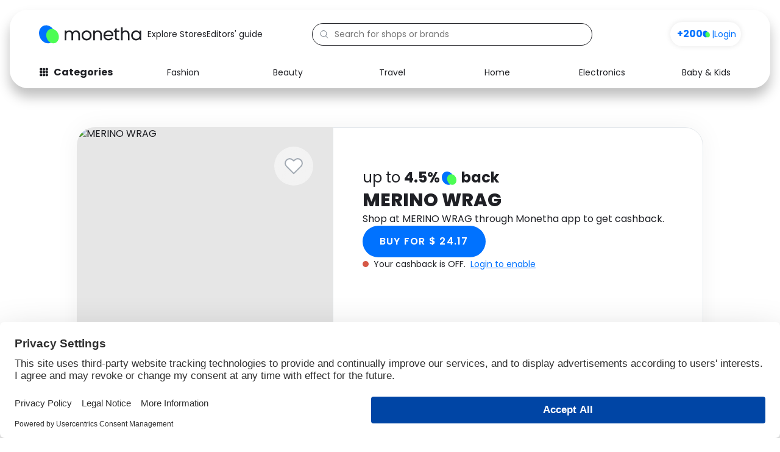

--- FILE ---
content_type: text/css
request_url: https://www.monetha.io/wp-content/uploads/elementor/css/post-19712.css?ver=1748518800
body_size: -173
content:
.elementor-19712 .elementor-element.elementor-element-385b1ac:not(.elementor-motion-effects-element-type-background), .elementor-19712 .elementor-element.elementor-element-385b1ac > .elementor-motion-effects-container > .elementor-motion-effects-layer{background-color:#FFFFFF;}.elementor-19712 .elementor-element.elementor-element-385b1ac > .elementor-container{max-width:1060px;}.elementor-19712 .elementor-element.elementor-element-385b1ac{transition:background 0.3s, border 0.3s, border-radius 0.3s, box-shadow 0.3s;}.elementor-19712 .elementor-element.elementor-element-385b1ac > .elementor-background-overlay{transition:background 0.3s, border-radius 0.3s, opacity 0.3s;}.elementor-19712 .elementor-element.elementor-element-491f9cc > .elementor-widget-wrap > .elementor-widget:not(.elementor-widget__width-auto):not(.elementor-widget__width-initial):not(:last-child):not(.elementor-absolute){margin-bottom:0px;}@media(max-width:767px){.elementor-19712 .elementor-element.elementor-element-491f9cc.elementor-column > .elementor-widget-wrap{justify-content:center;}}@media(max-width:1024px) and (min-width:768px){.elementor-19712 .elementor-element.elementor-element-491f9cc{width:100%;}}

--- FILE ---
content_type: application/javascript
request_url: https://www.monetha.io/wp-content/plugins/merchants-wordpress-plugin//vue-widgets/dist/layout-header.js?ver=1767783649
body_size: 7734
content:
(function(){var e={65679:function(e,a,t){"use strict";t.r(a);var r=t(31601),n=t.n(r),o=t(76314),i=t.n(o),p=i()(n());p.push([e.id,".layout-header-wrapper[data-v-15801221]{margin:16px;border-radius:30px;box-shadow:0 14px 20px 0 rgba(0,0,0,.251);display:flex;justify-content:center;flex-direction:column;-webkit-backdrop-filter:blur(40px);backdrop-filter:blur(40px);position:relative}@media screen and (min-width:1472px){.layout-header-wrapper[data-v-15801221]{max-width:1440px;margin-left:auto;margin-right:auto}}@media screen and (max-width:767px){.layout-header-wrapper[data-v-15801221]{margin:8px}}.layout-header-wrapper .layout-header-top-wrapper[data-v-15801221]{border-radius:30px 30px 0 0;display:flex;align-items:center;padding:16px 48px 12px;gap:40px;z-index:1;background:hsla(0,0%,100%,.8);min-height:76px}@media screen and (max-width:767px){.layout-header-wrapper .layout-header-top-wrapper[data-v-15801221]{min-height:auto}}.layout-header-wrapper .layout-header-top-wrapper .left-nav-wrapper[data-v-15801221]{display:flex;align-items:center;gap:40px;min-width:448px}@media screen and (max-width:1024px){.layout-header-wrapper .layout-header-top-wrapper .left-nav-wrapper[data-v-15801221]{min-width:auto}}.layout-header-wrapper .layout-header-top-wrapper .layout-header-link[data-v-15801221]{font-size:14px;color:#1f2025}@media screen and (max-width:1024px){.layout-header-wrapper .layout-header-top-wrapper .layout-header-link[data-v-15801221]{display:none}}.layout-header-wrapper .layout-header-top-wrapper .layout-header-link[data-v-15801221]:hover{color:#0072ff}.layout-header-wrapper .layout-header-top-wrapper .right-nav-wrapper[data-v-15801221]{display:flex;justify-content:flex-end;align-items:center;gap:16px;flex:1}.layout-header-wrapper .layout-header-top-wrapper .right-nav-wrapper .guest-header-wrapper[data-v-15801221],.layout-header-wrapper .layout-header-top-wrapper .right-nav-wrapper .user-header-wrapper[data-v-15801221]{display:flex;align-items:center;gap:8px}@media screen and (max-width:1024px){.layout-header-wrapper .layout-header-top-wrapper .right-nav-wrapper .guest-header-wrapper[data-v-15801221]>:first-child{order:1}.layout-header-wrapper .layout-header-top-wrapper .right-nav-wrapper .guest-header-wrapper[data-v-15801221]>:last-child{order:2}}.layout-header-wrapper .layout-header-top-wrapper .right-nav-wrapper .mobile-only-icon[data-v-15801221]{display:none}@media screen and (max-width:1024px){.layout-header-wrapper .layout-header-top-wrapper .right-nav-wrapper .mobile-only-icon[data-v-15801221]{display:flex}}.layout-header-wrapper .layout-header-top-wrapper .monetha-logo-big[data-v-15801221]{width:178px;height:33px}@media screen and (max-width:767px){.layout-header-wrapper .layout-header-top-wrapper .monetha-logo-big[data-v-15801221]{width:141px;height:26px}}.layout-header-wrapper .layout-header-top-wrapper .monetha-logo-small[data-v-15801221]{display:none}@media screen and (max-width:440px){.layout-header-wrapper .layout-header-top-wrapper .monetha-logo-small[data-v-15801221]{display:block}.layout-header-wrapper .layout-header-top-wrapper .monetha-logo.small-screen-hidden[data-v-15801221]{display:none}}.layout-header-wrapper .layout-header-top-wrapper .layout-header-menu-icon[data-v-15801221]{display:none;width:24px;height:24px}.layout-header-wrapper .layout-header-top-wrapper .content-wrapper[data-v-15801221]{flex:1}.layout-header-wrapper .categories-menu-wrapper[data-v-15801221]{width:100%;border-radius:0 0 30px 30px;background:hsla(0,0%,100%,.698);z-index:0}.layout-header-wrapper .layout-header-menu-icon[data-v-15801221]{width:24px;height:24px}@media screen and (max-width:1024px){.layout-header-wrapper.expanded[data-v-15801221]{-webkit-backdrop-filter:none;backdrop-filter:none}.layout-header-wrapper .layout-header-top-wrapper[data-v-15801221]{height:66px;flex-direction:row;justify-content:space-between;padding:16px 24px 12px;gap:8px}.layout-header-wrapper .layout-header-top-wrapper.expanded[data-v-15801221]{background:none;-webkit-backdrop-filter:none;backdrop-filter:none}.layout-header-wrapper .layout-header-top-wrapper .account-block[data-v-15801221],.layout-header-wrapper .layout-header-top-wrapper .layout-header-link[data-v-15801221]{display:none}.layout-header-wrapper .layout-header-top-wrapper .layout-header-menu-icon[data-v-15801221]{display:block}.layout-header-wrapper .layout-header-top-wrapper .right-nav-wrapper[data-v-15801221]{display:flex;justify-content:right;align-items:center;gap:16px}.layout-header-wrapper .layout-header-top-wrapper .right-nav-wrapper .menu-tier-badge[data-v-15801221]{display:block}.layout-header-wrapper.expanded[data-v-15801221]{background:none;box-shadow:none}.layout-header-wrapper.expanded .categories-menu-wrapper.expanded[data-v-15801221]{display:none}}",""]),a["default"]=p},32649:function(e,a,t){"use strict";t.r(a);var r=t(31601),n=t.n(r),o=t(76314),i=t.n(o),p=i()(n());p.push([e.id,"@media(max-width:1024px){.guest-account-block-wrapper-desktop[data-v-c8d93e26]{display:none}}@media(min-width:1025px){.guest-account-block-wrapper-mobile[data-v-c8d93e26]{display:none}}",""]),a["default"]=p},53832:function(e,a,t){"use strict";t.r(a);var r=t(31601),n=t.n(r),o=t(76314),i=t.n(o),p=i()(n());p.push([e.id,".user-account-block-wrapper[data-v-4a30ed5a]{display:flex;align-items:center;gap:16px}@media screen and (max-width:1024px){.user-account-block-wrapper[data-v-4a30ed5a]{gap:8px}.user-account-block-wrapper .desktop-only[data-v-4a30ed5a]{display:none}}",""]),a["default"]=p},37746:function(e,a,t){"use strict";t.r(a);var r=t(31601),n=t.n(r),o=t(76314),i=t.n(o),p=i()(n());p.push([e.id,".categories-menu[data-v-a1f17624]{position:relative;min-height:53px;display:flex;flex-direction:row;justify-content:space-between;align-items:center;flex-wrap:wrap;padding:0 48px}.categories-menu .categories-menu-opened-wrapper[data-v-a1f17624]{width:100%;display:grid;grid-template-columns:repeat(5,1fr);grid-template-rows:repeat(3,1fr);row-gap:24px;-moz-column-gap:16px;column-gap:16px;grid-auto-flow:column;overflow:hidden}.categories-menu .categories-menu-opened-wrapper.visible[data-v-a1f17624]{padding:28px 0;max-height:1000px;border-top:1px solid #fff;transition:all .3s ease-in;transition-property:max-height,padding}.categories-menu .categories-menu-opened-wrapper.hidden[data-v-a1f17624]{max-height:0;padding:0;transition:all .3s ease-out;transition-property:max-height,padding}.categories-menu .categories-menu-opened-wrapper .categories-menu-opened-link[data-v-a1f17624]{flex:1;color:#1f2025;font-size:14px}.categories-menu .categories-menu-opened-wrapper .categories-menu-link-all-shops[data-v-a1f17624]{grid-column:6;grid-row:3;color:#0072ff;text-decoration:underline}.categories-menu .categories-menu-navbar[data-v-a1f17624]{height:53px;width:100%;display:flex;justify-content:space-between;align-items:center}.categories-menu .categories-menu-navbar .categories-menu-link[data-v-a1f17624]{font-size:14px;font-weight:400;text-align:center;margin-bottom:0;color:#1f2025;min-width:113px}.categories-menu .categories-menu-navbar .categories-menu-link.selected[data-v-a1f17624]{font-weight:700}.categories-menu .categories-menu-cta[data-v-a1f17624]{display:flex;justify-content:left;align-items:center;cursor:pointer;font-weight:700}.categories-menu .categories-menu-cta img[data-v-a1f17624]{margin-right:8px}@media screen and (max-width:1024px){.categories-menu[data-v-a1f17624]{padding:0 24px}.categories-menu .categories-menu-cta[data-v-a1f17624]{margin-right:16px}.categories-menu .categories-menu-navbar[data-v-a1f17624]{flex-wrap:nowrap;overflow-y:auto;scrollbar-width:none;-ms-overflow-style:none;gap:14px;align-items:center}.categories-menu .categories-menu-navbar .categories-menu-link[data-v-a1f17624]{min-width:-moz-max-content;min-width:max-content}.categories-menu .categories-menu-navbar .categories-menu-link.selected[data-v-a1f17624]{font-weight:700}.categories-menu .categories-menu-opened-wrapper[data-v-a1f17624]{padding:24px 0;grid-template-columns:repeat(2,1fr);grid-auto-rows:minmax(22px,auto);grid-auto-flow:row}.categories-menu .categories-menu-opened-wrapper .categories-menu-opened-link[data-v-a1f17624]{flex:1}.categories-menu .categories-menu-opened-wrapper .categories-menu-link-all-shops[data-v-a1f17624]{grid-column:2;grid-row:auto}}",""]),a["default"]=p},99723:function(e,a,t){"use strict";t.r(a);var r=t(31601),n=t.n(r),o=t(76314),i=t.n(o),p=i()(n());p.push([e.id,".menu-button-wrapper[data-v-57a5be07]{background-color:#fff;border-radius:50%;width:40px;min-width:40px;height:40px;box-shadow:0 0 10px 0 rgba(0,0,0,.102);display:flex;justify-content:center;align-items:center;cursor:pointer}.menu-button-wrapper img[data-v-57a5be07]{width:24px;height:24px}",""]),a["default"]=p},69557:function(e,a,t){"use strict";t.r(a);var r=t(31601),n=t.n(r),o=t(76314),i=t.n(o),p=i()(n());p.push([e.id,".points-button-wrapper[data-v-125d315e]{background-color:#fff;padding:0 8px;border-radius:20px;box-shadow:0 0 10px 0 rgba(0,0,0,.102);display:flex;justify-content:center;align-items:center;cursor:pointer;position:relative;width:-moz-max-content;width:max-content}.points-button-wrapper .points-button-badge[data-v-125d315e]{position:absolute;top:-6px;right:-6px;background-color:#ff0004;padding:1px 4px;border-radius:10px;font-size:12px;line-height:14.76px;color:#fff;display:flex;justify-content:center;align-items:center;min-width:17px;min-height:17px}",""]),a["default"]=p},28956:function(e,a,t){"use strict";t.r(a);var r=t(31601),n=t.n(r),o=t(76314),i=t.n(o),p=i()(n());p.push([e.id,".profile-button-wrapper[data-v-1d07a435]{background-color:#fff;border-radius:50%;width:40px;min-width:40px;height:40px;box-shadow:0 0 10px 0 rgba(0,0,0,.102);display:flex;justify-content:center;align-items:center;cursor:pointer}.profile-button-wrapper img[data-v-1d07a435]{width:24px;height:24px}",""]),a["default"]=p},63987:function(e,a,t){"use strict";t.r(a);var r=t(31601),n=t.n(r),o=t(76314),i=t.n(o),p=i()(n());p.push([e.id,".signup-transition-button-wrapper[data-v-6f80c26c]{background-color:#fff;padding:0 8px;border-radius:20px;overflow:hidden;box-shadow:0 0 10px 0 rgba(0,0,0,.102);height:40px;display:flex;align-items:center;justify-content:center;gap:8px}.signup-transition-button-wrapper.without-background[data-v-6f80c26c]{background-color:transparent}.signup-transition-button-wrapper .animation-item[data-v-6f80c26c],.signup-transition-button-wrapper .simple-item[data-v-6f80c26c]{font-size:14px;font-weight:400;text-align:center;color:#0072ff}.signup-transition-button-wrapper .clickable[data-v-6f80c26c]{cursor:pointer}.signup-transition-button-wrapper .animation-items-wrapper[data-v-6f80c26c]{width:60px;height:100%;position:relative}.signup-transition-button-wrapper .animation-items-wrapper .animation-item[data-v-6f80c26c]{font-weight:700;position:absolute;transition:transform .5s ease-in-out,opacity .5s ease-in-out;opacity:0;display:flex;align-items:center;justify-content:center;width:100%;height:100%}.signup-transition-button-wrapper .animation-items-wrapper .animation-item.move-in[data-v-6f80c26c]{opacity:1;transform:translateY(0)}.signup-transition-button-wrapper .animation-items-wrapper .animation-item.move-out[data-v-6f80c26c]{opacity:0;transform:translateY(-100%)}",""]),a["default"]=p},74611:function(e,a,t){"use strict";t.r(a);var r=t(31601),n=t.n(r),o=t(76314),i=t.n(o),p=i()(n());p.push([e.id,".surveys-button-wrapper[data-v-3600c2ee]{display:flex;flex-direction:column;align-items:center;justify-content:flex-end;width:43px;min-width:43px;height:40px;position:relative;cursor:pointer}.surveys-button-wrapper .surveys-circle-wrapper[data-v-3600c2ee]{background-color:#fff;border-radius:50%;width:40px;height:40px;box-shadow:0 0 10px 0 rgba(0,0,0,.102);display:flex;justify-content:center;align-items:center}.surveys-button-wrapper .surveys-circle-wrapper img[data-v-3600c2ee]{width:24px;height:24px}.surveys-button-wrapper .surveys-count-wrapper[data-v-3600c2ee]{position:absolute;top:0;right:-4px;width:17px;height:17px;padding:1px 4px;border-radius:10px;background-color:red;display:flex;justify-content:center;align-items:center;font-size:12px;line-height:14.76px;color:#fff}",""]),a["default"]=p},82610:function(e,a,t){"use strict";t.r(a);var r=t(31601),n=t.n(r),o=t(76314),i=t.n(o),p=i()(n());p.push([e.id,".tier-button-wrapper[data-v-fdd1556c]{display:flex;flex-direction:column;align-items:center;justify-content:flex-end;height:40px;position:relative;cursor:pointer}.tier-button-wrapper .tier-progress-circle-wrapper[data-v-fdd1556c]{position:absolute;background-color:#fff;border-radius:50%;width:40px;height:40px;box-shadow:0 0 10px 0 rgba(0,0,0,.102)}.tier-button-wrapper .tier-progress-wrapper[data-v-fdd1556c]{padding-top:5px;display:flex;align-items:center;justify-content:center;gap:0}.tier-button-wrapper .tier-progress-wrapper .tier-score-wrapper[data-v-fdd1556c]{font-size:18px;line-height:22px;color:#000}.tier-button-wrapper .tier-progress-wrapper .tier-lighting[data-v-fdd1556c]{width:8px;height:16px}.tier-button-wrapper .tier-badge-wrapper[data-v-fdd1556c]{position:relative;padding-left:4px;padding-right:4px;padding-bottom:1px;border-radius:10px;box-shadow:0 0 10px 0 rgba(0,0,0,.102)}.tier-button-wrapper .tier-badge-wrapper .tier-badge-text[data-v-fdd1556c]{font-size:12px;line-height:14.76px;text-align:center;color:#fff}",""]),a["default"]=p},44646:function(e,a,t){"use strict";t.r(a);var r=t(31601),n=t.n(r),o=t(76314),i=t.n(o),p=i()(n());p.push([e.id,".mobile-navigation-wrapper{display:none}@media(max-width:1024px){.mobile-navigation-wrapper{display:block;background:#fff;position:absolute;width:100vw;height:100dvh;overflow:auto;top:-20px;left:-16px}}@media screen and (max-width:1024px)and (max-width:767px){.mobile-navigation-wrapper{left:-8px}}@media(max-width:1024px){.mobile-navigations-content-wrapper{display:flex;justify-content:space-between;align-items:center;padding:15px 24px}.mobile-navigations-content-wrapper.top{border-bottom:1px solid #e3e7eb}.mobile-navigations-content-wrapper.links{display:flex;flex-direction:column;align-items:flex-start;justify-content:space-evenly;gap:34px}.mobile-navigations-content-wrapper.account{padding:0}.mobile-navigation-link{font-size:14px;text-align:center;color:#1f2025}.mobile-navigation-link .selected{font-weight:700}.mobile-navigation-link:hover{color:#0072ff}.mobile-navagations-close-icon{width:24px;height:24px}}",""]),a["default"]=p},90810:function(e,a,t){"use strict";t.r(a);var r=t(31601),n=t.n(r),o=t(76314),i=t.n(o),p=i()(n());p.push([e.id,".mobile-navigation-account-block-wrapper[data-v-f703be98]{width:100%;padding:24px;border-top:1px solid #e3e7eb;border-bottom:1px solid #e3e7eb;display:flex;align-items:center;gap:16px}.mobile-navigation-account-block-wrapper .flex-end[data-v-f703be98]{margin-left:auto}",""]),a["default"]=p},3582:function(e,a,t){"use strict";var r=t(56768),n=t(24232),o=t(90144),i=t(91285),p=t.n(i),s=t(31959),l=t.n(s),d=t(22530);const c=["Fashion","Beauty","Travel","Home","Electronics","Baby & Kids"],u=[{name:"Explore Stores",href:"/shops"},{name:"Editors' guide",href:"/blog"}];var g=t(71487),v=t.n(g),h=t(42446),w=t(51765),f=t(55234);const m={class:"categories-menu"},x={class:"categories-menu-navbar"},b=["src"],y=["href"],k=["href"],M={class:"categories-menu-opened-link-short-name"};var A=(0,r.pM)({__name:"CategoriesMenu",setup(e){const a=(0,o.KR)(!1),t=(0,w.dC)(),{parentCategories:i}=(0,f.bP)(t),p=(0,r.EW)((()=>(0,h.vB)((0,h.Q1)()))),s=(0,r.EW)((()=>c)),l=()=>{a.value=!a.value};return(0,r.sV)((()=>{t.fetchCategories()})),(e,t)=>((0,r.uX)(),(0,r.CE)("div",m,[(0,r.Lk)("div",x,[(0,r.Lk)("div",{class:"categories-menu-cta",onClick:l},[(0,r.Lk)("img",{src:(0,o.R1)(v()),alt:"Categories"},null,8,b),t[0]||(t[0]=(0,r.eW)(" Categories "))]),((0,r.uX)(!0),(0,r.CE)(r.FK,null,(0,r.pI)(s.value,(e=>((0,r.uX)(),(0,r.CE)("a",{class:(0,n.C4)(["categories-menu-link",{selected:p.value===e?.toLowerCase()}]),key:e,href:(0,o.R1)(h.uZ)(e)},(0,n.v_)(e||""),11,y)))),128))]),(0,r.Lk)("div",{class:(0,n.C4)(["categories-menu-opened-wrapper",{visible:a.value,hidden:!a.value}])},[((0,r.uX)(!0),(0,r.CE)(r.FK,null,(0,r.pI)((0,o.R1)(i),(e=>((0,r.uX)(),(0,r.CE)("a",{key:e.name,class:"categories-menu-opened-link",href:(0,o.R1)(h.uZ)(e.shortName??"")},[(0,r.Lk)("span",M,(0,n.v_)(e.shortName),1)],8,k)))),128)),t[1]||(t[1]=(0,r.Lk)("a",{class:"categories-menu-link-all-shops",href:"/shops"},"See all shops",-1))],2)]))}}),I=(t(68184),t(71241));const C=(0,I.A)(A,[["__scopeId","data-v-a1f17624"]]);var N=C,j=t(53978),L=t(77515),D=t.n(L),E=t(16425);const _={key:0,class:"simple-item"};var T=(0,r.pM)({__name:"SignupTransitionButton",props:{animationItemsOnly:{type:Boolean},withoutBackground:{type:Boolean}},setup(e){const a=(0,w.nc)(),t=(0,w.yC)(),{signUpBonus:i}=(0,f.bP)(t),p=()=>{a.setRedirectUrl(window.location.href),a.attemptAuthentication()},s=(0,o.KR)(0);return(0,r.sV)((()=>{const e=setInterval((()=>{s.value=(s.value+1)%2}),5e3);(0,r.hi)((()=>{clearInterval(e)}))})),(e,a)=>((0,r.uX)(),(0,r.CE)("div",{class:(0,n.C4)(["signup-transition-button-wrapper",{"without-background":e.withoutBackground}])},[(0,r.Lk)("div",{class:"animation-items-wrapper",onClick:p},[(0,r.Lk)("div",{class:(0,n.C4)(["animation-item clickable",{"move-out":0!==s.value,"move-in":0===s.value}])}," Sign up ",2),(0,r.Lk)("div",{class:(0,n.C4)(["animation-item clickable",{"move-out":1!==s.value,"move-in":1===s.value}])},[(0,r.bF)(E.A,{"show-sign":!0,points:(0,o.R1)(i),highlight:!0},null,8,["points"])],2)]),e.animationItemsOnly?(0,r.Q3)("",!0):((0,r.uX)(),(0,r.CE)("div",_,"|")),e.animationItemsOnly?(0,r.Q3)("",!0):((0,r.uX)(),(0,r.CE)("div",{key:1,class:"simple-item clickable",onClick:p}," Login "))],2))}});t(23733);const z=(0,I.A)(T,[["__scopeId","data-v-6f80c26c"]]);var S=z,O=t(68728),R=t(6587),X=t.n(R);const Z={class:"tier-progress-circle-wrapper"},B={class:"tier-progress-wrapper"},Q={class:"tier-score-wrapper"},U=["src"],P={class:"tier-badge-text"};var F=(0,r.pM)({__name:"TierButton",setup(e){const a=(0,w.C7)(),{progress:t,userTier:i}=(0,f.bP)(a),p=(0,r.EW)((()=>t.value?.boosts||0)),s=(0,r.EW)((()=>{const e=i.value?.name||O.s8.BRONZE;switch(e.toLocaleLowerCase()){case O.s8.BRONZE:return"#C0693A";case O.s8.SILVER:return"#A7B59D";case O.s8.GOLD:return"#E8A600";case O.s8.PLATINUM:return"#739AC9";default:return"#C0693A"}})),l=()=>{window.location.href=`${O.fO}/activity`};return(e,a)=>((0,r.uX)(),(0,r.CE)("div",{onClick:l,class:"tier-button-wrapper"},[(0,r.Lk)("div",Z,[(0,r.Lk)("div",B,[(0,r.Lk)("div",Q,(0,n.v_)(p.value),1),(0,r.Lk)("img",{class:"tier-lighting",src:(0,o.R1)(X()),alt:"Lighting"},null,8,U)])]),(0,r.Lk)("div",{class:"tier-badge-wrapper",style:(0,n.Tr)({backgroundColor:s.value})},[(0,r.Lk)("div",P,(0,n.v_)((0,o.R1)(i)?.name),1)],4)]))}});t(92028);const W=(0,I.A)(F,[["__scopeId","data-v-fdd1556c"]]);var G=W;const J={key:0,class:"points-button-badge"};var Y=(0,r.pM)({__name:"PointsButton",setup(e){const a=()=>{window.location.href=`${O.fO}/wallet`},t=(0,w.Gf)(),{balance:i,balanceStatsExpiresSoonTransactionsCount:p,balanceStatsPendingTransactionsCount:s}=(0,f.bP)(t),l=(0,r.EW)((()=>{const e=p.value||0,a=s.value||0;return e+a}));return(e,t)=>((0,r.uX)(),(0,r.CE)("div",{onClick:a,class:"points-button-wrapper"},[(0,r.bF)(E.A,{points:(0,o.R1)(i),"font-size":20,"line-height":28.4,"icon-size":12},null,8,["points"]),l.value?((0,r.uX)(),(0,r.CE)("div",J,(0,n.v_)(l.value),1)):(0,r.Q3)("",!0)]))}});t(61299);const H=(0,I.A)(Y,[["__scopeId","data-v-125d315e"]]);var K=H,V=t(73429),$=t.n(V);const q={class:"surveys-circle-wrapper"},ee=["src"],ae={class:"surveys-count-wrapper"};var te=(0,r.pM)({__name:"SurveysButton",setup(e){const a=(0,w.SK)(),{surveysCount:t}=(0,f.bP)(a),i=()=>{window.location.href=`${O.fO}/surveys`};return(e,a)=>((0,r.uX)(),(0,r.CE)("div",{onClick:i,class:"surveys-button-wrapper"},[(0,r.Lk)("div",q,[(0,r.Lk)("img",{src:(0,o.R1)($()),alt:"Surveys"},null,8,ee)]),(0,r.Lk)("div",ae,(0,n.v_)((0,o.R1)(t)),1)]))}});t(22897);const re=(0,I.A)(te,[["__scopeId","data-v-3600c2ee"]]);var ne=re;const oe={key:0,class:"mobile-navigation-account-block-wrapper guest"},ie={key:1,class:"mobile-navigation-account-block-wrapper user"};var pe=(0,r.pM)({__name:"AccountBlock",setup(e){const a=(0,w.nc)(),t=(0,w.Gf)(),n=(0,w.SK)(),{isAuthenticated:i}=(0,f.bP)(a),{balance:p}=(0,f.bP)(t),{surveysCount:s}=(0,f.bP)(n);return(e,a)=>(0,o.R1)(i)&&void 0!==(0,o.R1)(p)?((0,r.uX)(),(0,r.CE)("div",ie,[(0,o.R1)(s)?((0,r.uX)(),(0,r.Wv)(ne,{key:0})):(0,r.Q3)("",!0),(0,r.bF)(G),(0,r.bF)(K,{class:"flex-end"})])):((0,r.uX)(),(0,r.CE)("div",oe,[(0,r.bF)(S,{withoutBackground:""})]))}});t(18424);const se=(0,I.A)(pe,[["__scopeId","data-v-f703be98"]]);var le=se;const de={class:"mobile-navigation-wrapper"},ce={class:"mobile-navigations-content-wrapper top"},ue=["src"],ge=["src"],ve={class:"mobile-navigations-content-wrapper links"},he=["href"],we={class:"mobile-navigations-content-wrapper account"};var fe=(0,r.pM)({__name:"MobileNavigation",props:{onMenuClose:{type:Function},className:{}},setup(e){const a=(0,w.nc)(),{isAuthenticated:t}=(0,f.bP)(a);return(e,a)=>((0,r.uX)(),(0,r.CE)("div",de,[(0,r.Lk)("div",ce,[(0,r.Lk)("img",{src:(0,o.R1)(p()),alt:"Monetha logo",class:"mobile-navigations-monetha-logo"},null,8,ue),(0,r.Lk)("img",{src:(0,o.R1)(D()),alt:"Close icon",class:"mobile-navagations-close-icon",onClick:a[0]||(a[0]=(...a)=>e.onMenuClose&&e.onMenuClose(...a))},null,8,ge)]),(0,r.Lk)("div",ve,[((0,r.uX)(!0),(0,r.CE)(r.FK,null,(0,r.pI)((0,o.R1)(u),(e=>((0,r.uX)(),(0,r.CE)("a",{key:e?.name,class:"mobile-navigation-link",href:e?.href},(0,n.v_)(e?.name),9,he)))),128))]),(0,r.Lk)("div",we,[(0,r.bF)(le,{class:"mobile-navigations-account-block"})]),(0,o.R1)(t)?((0,r.uX)(),(0,r.Wv)(j.A,{key:0,variant:"mobile",onMenuClose:e.onMenuClose},null,8,["onMenuClose"])):(0,r.Q3)("",!0)]))}});t(98444);const me=fe;var xe=me,be=t(56922),ye=t(42520);const ke={class:"guest-account-block-wrapper-desktop"},Me={class:"guest-account-block-wrapper-mobile"};var Ae=(0,r.pM)({__name:"GuestAccountBlock",setup(e){return(e,a)=>((0,r.uX)(),(0,r.CE)(r.FK,null,[(0,r.Lk)("div",ke,[(0,r.bF)(S)]),(0,r.Lk)("div",Me,[(0,r.bF)(S,{animationItemsOnly:""})])],64))}});t(41551);const Ie=(0,I.A)(Ae,[["__scopeId","data-v-c8d93e26"]]);var Ce=Ie,Ne=t(5581),je=t.n(Ne);const Le=["src"];var De=(0,r.pM)({__name:"MenuButton",props:{onClick:{type:Function}},setup(e){return(e,a)=>((0,r.uX)(),(0,r.CE)("div",{onClick:a[0]||(a[0]=(...a)=>e.onClick&&e.onClick(...a)),class:"menu-button-wrapper"},[(0,r.Lk)("img",{src:(0,o.R1)(je()),alt:"Menu burger"},null,8,Le)]))}});t(56861);const Ee=(0,I.A)(De,[["__scopeId","data-v-57a5be07"]]);var _e=Ee,Te=t(12722),ze=t.n(Te);const Se=["src"];var Oe=(0,r.pM)({__name:"ProfileButton",setup(e){const a=()=>{window.location.href=`${O.fO}/personal-details`};return(e,t)=>((0,r.uX)(),(0,r.CE)("div",{onClick:a,class:"profile-button-wrapper"},[(0,r.Lk)("img",{src:(0,o.R1)(ze()),alt:"Profile"},null,8,Se)]))}});t(18262);const Re=(0,I.A)(Oe,[["__scopeId","data-v-1d07a435"]]);var Xe=Re;const Ze={class:"user-account-block-wrapper"};var Be=(0,r.pM)({__name:"UserAccountBlock",setup(e){const a=(0,w.SK)(),{surveysCount:t}=(0,f.bP)(a);return(e,a)=>((0,r.uX)(),(0,r.CE)("div",Ze,[(0,r.bF)(K,{class:"desktop-only"}),(0,o.R1)(t)>0?((0,r.uX)(),(0,r.Wv)(ne,{key:0})):(0,r.Q3)("",!0),(0,r.bF)(G),(0,r.bF)(Xe,{class:"desktop-only"})]))}});t(39266);const Qe=(0,I.A)(Be,[["__scopeId","data-v-4a30ed5a"]]);var Ue=Qe;const Pe={class:"left-nav-wrapper"},Fe={href:"/"},We=["src"],Ge=["src"],Je=["href"],Ye={class:"right-nav-wrapper"},He={key:0,class:"guest-header-wrapper"},Ke={key:1,class:"user-header-wrapper"};var Ve=(0,r.pM)({__name:"LayoutHeader",setup(e){const a=(0,w.nc)(),t=(0,w.SK)(),{isAuthenticated:i}=(0,f.bP)(a),{surveysCount:s}=(0,f.bP)(t),c=(0,r.EW)((()=>i.value&&s.value>0)),g=(0,o.KR)(!1),v=(0,o.KR)(!1),h=e=>{v.value=e},m=()=>{g.value=!g.value};return(0,r.wB)(g,(e=>{e?((0,be.Ul)(be.NU.MOBILE)||(0,be.Ul)(be.NU.TABLET))&&(0,ye.xI)():(0,ye.IB)()})),(e,a)=>{const t=(0,r.g2)("Authentication");return(0,r.uX)(),(0,r.CE)(r.FK,null,[(0,r.bF)(t),(0,r.Lk)("div",{class:(0,n.C4)(["layout-header-wrapper",{expanded:v.value||g.value}])},[(0,r.Lk)("div",{class:(0,n.C4)(["layout-header-top-wrapper",{expanded:v.value}])},[(0,r.Lk)("div",Pe,[(0,r.Lk)("a",Fe,[(0,r.Lk)("img",{src:(0,o.R1)(p()),alt:"Monetha logo",class:(0,n.C4)(["monetha-logo monetha-logo-big",{"small-screen-hidden":c.value}])},null,10,We),(0,r.Lk)("img",{src:(0,o.R1)(l()),alt:"Monetha logo",class:(0,n.C4)(["monetha-logo monetha-logo-small",{"small-screen-hidden":!c.value}])},null,10,Ge)]),((0,r.uX)(!0),(0,r.CE)(r.FK,null,(0,r.pI)((0,o.R1)(u),(e=>((0,r.uX)(),(0,r.CE)("a",{key:e?.name,class:"layout-header-link",href:e?.href},(0,n.v_)(e?.name),9,Je)))),128))]),(0,r.bF)(d.A,{onExpand:h,desktopOnly:""}),(0,r.Lk)("div",Ye,[(0,o.R1)(i)?(0,r.Q3)("",!0):((0,r.uX)(),(0,r.CE)("div",He,[(0,r.bF)(d.A,{onExpand:h,mobileOnly:""}),(0,r.bF)(Ce,{class:"guest-account-block"}),(0,r.bF)(_e,{onClick:m,class:"mobile-only-icon"})])),(0,o.R1)(i)?((0,r.uX)(),(0,r.CE)("div",Ke,[(0,r.bF)(d.A,{onExpand:h,mobileOnly:""}),(0,r.bF)(Ue),(0,r.bF)(_e,{onClick:m,class:"mobile-only-icon"})])):(0,r.Q3)("",!0)]),g.value?((0,r.uX)(),(0,r.Wv)(xe,{key:0,onMenuClose:m})):(0,r.Q3)("",!0)],2),(0,r.Lk)("div",{class:(0,n.C4)(["categories-menu-wrapper",{expanded:v.value||g.value}])},[(0,r.bF)(N)],2)],2)],64)}}});t(76009);const $e=(0,I.A)(Ve,[["__scopeId","data-v-15801221"]]);var qe=$e,ea=t(97229),aa=t(39155);(0,ea.A)("layout-header-widget",qe,aa.A)},71487:function(e){e.exports="https://www.monetha.io/wp-content/plugins/merchants-wordpress-plugin/vue-widgets/dist/assets/categories-icon-c90069eb.svg"},73429:function(e){e.exports="https://www.monetha.io/wp-content/plugins/merchants-wordpress-plugin/vue-widgets/dist/assets/gift-65cad443.svg"},6587:function(e){e.exports="[data-uri]"},12722:function(e){e.exports="[data-uri]"},31959:function(e){e.exports="[data-uri]"},91285:function(e){e.exports="https://www.monetha.io/wp-content/plugins/merchants-wordpress-plugin/vue-widgets/dist/assets/logo-22be6e1a.svg"},5581:function(e){e.exports="[data-uri]"},76009:function(e,a,t){var r=t(65679);r.__esModule&&(r=r.default),"string"===typeof r&&(r=[[e.id,r,""]]),r.locals&&(e.exports=r.locals);var n=t(68459).A;n("7fb041cd",r,!0,{sourceMap:!1,shadowMode:!1})},41551:function(e,a,t){var r=t(32649);r.__esModule&&(r=r.default),"string"===typeof r&&(r=[[e.id,r,""]]),r.locals&&(e.exports=r.locals);var n=t(68459).A;n("2ae947b4",r,!0,{sourceMap:!1,shadowMode:!1})},39266:function(e,a,t){var r=t(53832);r.__esModule&&(r=r.default),"string"===typeof r&&(r=[[e.id,r,""]]),r.locals&&(e.exports=r.locals);var n=t(68459).A;n("1782674c",r,!0,{sourceMap:!1,shadowMode:!1})},68184:function(e,a,t){var r=t(37746);r.__esModule&&(r=r.default),"string"===typeof r&&(r=[[e.id,r,""]]),r.locals&&(e.exports=r.locals);var n=t(68459).A;n("6f9ff9ca",r,!0,{sourceMap:!1,shadowMode:!1})},56861:function(e,a,t){var r=t(99723);r.__esModule&&(r=r.default),"string"===typeof r&&(r=[[e.id,r,""]]),r.locals&&(e.exports=r.locals);var n=t(68459).A;n("55d33326",r,!0,{sourceMap:!1,shadowMode:!1})},61299:function(e,a,t){var r=t(69557);r.__esModule&&(r=r.default),"string"===typeof r&&(r=[[e.id,r,""]]),r.locals&&(e.exports=r.locals);var n=t(68459).A;n("26934feb",r,!0,{sourceMap:!1,shadowMode:!1})},18262:function(e,a,t){var r=t(28956);r.__esModule&&(r=r.default),"string"===typeof r&&(r=[[e.id,r,""]]),r.locals&&(e.exports=r.locals);var n=t(68459).A;n("44a7d154",r,!0,{sourceMap:!1,shadowMode:!1})},23733:function(e,a,t){var r=t(63987);r.__esModule&&(r=r.default),"string"===typeof r&&(r=[[e.id,r,""]]),r.locals&&(e.exports=r.locals);var n=t(68459).A;n("5615bed1",r,!0,{sourceMap:!1,shadowMode:!1})},22897:function(e,a,t){var r=t(74611);r.__esModule&&(r=r.default),"string"===typeof r&&(r=[[e.id,r,""]]),r.locals&&(e.exports=r.locals);var n=t(68459).A;n("559d7f5e",r,!0,{sourceMap:!1,shadowMode:!1})},92028:function(e,a,t){var r=t(82610);r.__esModule&&(r=r.default),"string"===typeof r&&(r=[[e.id,r,""]]),r.locals&&(e.exports=r.locals);var n=t(68459).A;n("321a8ff6",r,!0,{sourceMap:!1,shadowMode:!1})},98444:function(e,a,t){var r=t(44646);r.__esModule&&(r=r.default),"string"===typeof r&&(r=[[e.id,r,""]]),r.locals&&(e.exports=r.locals);var n=t(68459).A;n("becd68a2",r,!0,{sourceMap:!1,shadowMode:!1})},18424:function(e,a,t){var r=t(90810);r.__esModule&&(r=r.default),"string"===typeof r&&(r=[[e.id,r,""]]),r.locals&&(e.exports=r.locals);var n=t(68459).A;n("a3d69012",r,!0,{sourceMap:!1,shadowMode:!1})}},a={};function t(r){var n=a[r];if(void 0!==n)return n.exports;var o=a[r]={id:r,exports:{}};return e[r].call(o.exports,o,o.exports,t),o.exports}t.m=e,function(){var e=[];t.O=function(a,r,n,o){if(!r){var i=1/0;for(d=0;d<e.length;d++){r=e[d][0],n=e[d][1],o=e[d][2];for(var p=!0,s=0;s<r.length;s++)(!1&o||i>=o)&&Object.keys(t.O).every((function(e){return t.O[e](r[s])}))?r.splice(s--,1):(p=!1,o<i&&(i=o));if(p){e.splice(d--,1);var l=n();void 0!==l&&(a=l)}}return a}o=o||0;for(var d=e.length;d>0&&e[d-1][2]>o;d--)e[d]=e[d-1];e[d]=[r,n,o]}}(),function(){t.n=function(e){var a=e&&e.__esModule?function(){return e["default"]}:function(){return e};return t.d(a,{a:a}),a}}(),function(){t.d=function(e,a){for(var r in a)t.o(a,r)&&!t.o(e,r)&&Object.defineProperty(e,r,{enumerable:!0,get:a[r]})}}(),function(){t.g=function(){if("object"===typeof globalThis)return globalThis;try{return this||new Function("return this")()}catch(e){if("object"===typeof window)return window}}()}(),function(){t.o=function(e,a){return Object.prototype.hasOwnProperty.call(e,a)}}(),function(){t.r=function(e){"undefined"!==typeof Symbol&&Symbol.toStringTag&&Object.defineProperty(e,Symbol.toStringTag,{value:"Module"}),Object.defineProperty(e,"__esModule",{value:!0})}}(),function(){t.j=818}(),function(){t.b=document.baseURI||self.location.href;var e={818:0};t.O.j=function(a){return 0===e[a]};var a=function(a,r){var n,o,i=r[0],p=r[1],s=r[2],l=0;if(i.some((function(a){return 0!==e[a]}))){for(n in p)t.o(p,n)&&(t.m[n]=p[n]);if(s)var d=s(t)}for(a&&a(r);l<i.length;l++)o=i[l],t.o(e,o)&&e[o]&&e[o][0](),e[o]=0;return t.O(d)},r=self["webpackChunkvue_widgets"]=self["webpackChunkvue_widgets"]||[];r.forEach(a.bind(null,0)),r.push=a.bind(null,r.push.bind(r))}();var r=t.O(void 0,[504,996],(function(){return t(3582)}));r=t.O(r)})();

--- FILE ---
content_type: application/javascript
request_url: https://www.monetha.io/wp-content/plugins/merchants-wordpress-plugin//vue-widgets/dist/individual-product.js?ver=1767783649
body_size: 3159
content:
(function(){var e={92878:function(e,a,t){"use strict";t.r(a);var i=t(31601),n=t.n(i),o=t(76314),r=t.n(o),p=r()(n());p.push([e.id,'.mobile-only[data-v-57ff7f1c]{display:none}.individual-page-wrapper[data-v-57ff7f1c]{display:flex;flex-direction:column;width:100%;gap:80px;max-width:1094px;padding:24px 16px;margin:0 auto;font-family:Poppins,sans-serif}.individual-page-wrapper p[data-v-57ff7f1c]{margin:0;color:#1f2025}.individual-page-wrapper .shop-offer[data-v-57ff7f1c]{height:456px;border-radius:30px;box-shadow:0 0 40px 0 rgba(0,0,0,.05);display:flex;justify-content:space-between;flex-direction:row-reverse}.individual-page-wrapper .shop-offer .shop-details[data-v-57ff7f1c]{gap:36px;display:flex;flex-direction:column;width:59.15%;padding:64px 48px;border-radius:0 30px 30px 0;border:1px solid #e3e7eb}.individual-page-wrapper .shop-offer .shop-details .shop-info[data-v-57ff7f1c]{display:flex;flex-direction:column;gap:12px}.individual-page-wrapper .shop-offer .shop-details .shop-info p[data-v-57ff7f1c]{white-space:nowrap;text-overflow:ellipsis;overflow:hidden}@supports(-webkit-line-clamp:2){.individual-page-wrapper .shop-offer .shop-details .shop-info p[data-v-57ff7f1c]{overflow:hidden;text-overflow:ellipsis;white-space:normal;display:-webkit-box;-webkit-line-clamp:2;-webkit-box-orient:vertical}}.individual-page-wrapper .shop-offer .shop-details .shop-info h1[data-v-57ff7f1c]{font-size:30px;color:#1f2025;font-weight:800;line-height:39.6px;white-space:nowrap;text-overflow:ellipsis;overflow:hidden;text-transform:none}@supports(-webkit-line-clamp:2){.individual-page-wrapper .shop-offer .shop-details .shop-info h1[data-v-57ff7f1c]{overflow:hidden;text-overflow:ellipsis;white-space:normal;display:-webkit-box;-webkit-line-clamp:2;-webkit-box-orient:vertical}}.individual-page-wrapper .shop-offer .shop-details .cta-button[data-v-57ff7f1c]{display:flex;flex-direction:column;gap:16px}.individual-page-wrapper .shop-offer .shop-details .cta-button button[data-v-57ff7f1c]:hover{background-color:#2888ff!important}.individual-page-wrapper .shop-offer .shop-image[data-v-57ff7f1c]{width:40.85%;display:flex;overflow:hidden;border-radius:30px 0 0 30px;position:relative}.individual-page-wrapper .shop-offer .shop-image[data-v-57ff7f1c]:before{content:"";position:absolute;top:0;left:0;width:100%;height:100%;background:rgba(0,0,0,.05);pointer-events:none}.individual-page-wrapper .shop-offer .shop-image .favorite-heart-wrapper[data-v-57ff7f1c]{position:absolute;top:32px;right:32px}.individual-page-wrapper .shop-offer .shop-image img[data-v-57ff7f1c]{width:100%;height:auto;background-color:#f2f2f2;-o-object-fit:cover;object-fit:cover;-o-object-position:center;object-position:center}.individual-page-wrapper .content[data-v-57ff7f1c]{display:flex;gap:48px;font-family:Poppins,sans-serif}.individual-page-wrapper .content .left-content[data-v-57ff7f1c]{flex-shrink:0;flex-basis:65.85%;position:relative;gap:80px;display:flex;flex-direction:column}.individual-page-wrapper .content .left-content[data-v-57ff7f1c]:after{content:"";position:absolute;right:-24px;top:0;bottom:0;width:1px;background-color:#e3e7eb}.individual-page-wrapper .content .right-content[data-v-57ff7f1c]{flex-basis:29.62%;gap:24px;display:flex;flex-direction:column}.individual-page-wrapper .content .right-content h2[data-v-57ff7f1c]{font-weight:700;font-size:24px;line-height:28px;color:#1f2025}.individual-page-wrapper .content .right-content .about-shop[data-v-57ff7f1c],.individual-page-wrapper .content .right-content .opinion-block[data-v-57ff7f1c]{display:flex;gap:24px;flex-direction:column}.individual-page-wrapper .content .right-content .about-shop .earn-in-minutes[data-v-57ff7f1c],.individual-page-wrapper .content .right-content .opinion-block .earn-in-minutes[data-v-57ff7f1c]{display:flex;align-items:center;flex-direction:column;background-color:#ffecc8;border:1px solid #e3e7eb;border-radius:8px}.individual-page-wrapper .content .right-content .about-shop .earn-in-minutes .opinion-image[data-v-57ff7f1c],.individual-page-wrapper .content .right-content .opinion-block .earn-in-minutes .opinion-image[data-v-57ff7f1c]{width:auto}.individual-page-wrapper .content .right-content .about-shop .earn-in-minutes .earn-text[data-v-57ff7f1c],.individual-page-wrapper .content .right-content .opinion-block .earn-in-minutes .earn-text[data-v-57ff7f1c]{padding:24px;background:#fff;border-radius:0 0 8px 8px}.individual-page-wrapper .content .right-content .about-shop .earn-in-minutes .earn-text span[data-v-57ff7f1c],.individual-page-wrapper .content .right-content .opinion-block .earn-in-minutes .earn-text span[data-v-57ff7f1c]{color:#1f2025;font-size:16px;line-height:21px;margin-bottom:8px}.individual-page-wrapper .content .right-content .about-shop .earn-in-minutes .earn-text p[data-v-57ff7f1c],.individual-page-wrapper .content .right-content .opinion-block .earn-in-minutes .earn-text p[data-v-57ff7f1c]{font-size:12px;font-weight:400;line-height:17px;color:#65707c}@media(max-width:770px){.right-content[data-v-57ff7f1c]{display:none!important}.mobile-only[data-v-57ff7f1c]{display:flex;flex-direction:column;gap:24px}.individual-page-wrapper[data-v-57ff7f1c]{gap:40px!important}.individual-page-wrapper .shop-offer[data-v-57ff7f1c]{height:auto;flex-direction:column-reverse}.individual-page-wrapper .shop-offer .shop-details[data-v-57ff7f1c]{width:100%;border-radius:0 0 30px 30px}.individual-page-wrapper .shop-offer .shop-image[data-v-57ff7f1c]{width:100%;border-radius:30px 30px 0 0}.individual-page-wrapper .shop-offer .shop-image img[data-v-57ff7f1c]{max-height:312px}.individual-page-wrapper .content[data-v-57ff7f1c]{flex-direction:column}.individual-page-wrapper .content .left-content[data-v-57ff7f1c]{gap:40px}.individual-page-wrapper .content .left-content[data-v-57ff7f1c]:after{display:none}}@media(max-width:460px){.individual-page-wrapper .shop-offer .shop-details[data-v-57ff7f1c]{padding:40px 16px}}',""]),a["default"]=p},86989:function(e,a,t){"use strict";var i=t(56768),n=t(24232),o=t(90144),r=t(99456),p=t(40916),l=t(42710),f=t(93335),d=t(492),c=t(36575),s=t(43617),u=t(75652),v=t(48244),h=t(12314),g=t(52680),w=t(84116),b=t(55234),x=t(80595),m=t(51765),y=t(57753),k=t(42446),A=t(12695);const _={key:0},L={class:"individual-page-wrapper"},O={class:"shop-offer"},R={class:"shop-details"},F={class:"shop-info"},P={class:"cta-button"},I={class:"shop-image"},M={class:"favorite-heart-wrapper"},S=["src","alt"],j={class:"content"},T={class:"left-content"},C={class:"about-shop mobile-only"},D={class:"right-content"},U={class:"about-shop"};var E=(0,i.pM)({__name:"IndividualProduct",setup(e){const a=window,t=a.mrContext,E=(0,o.KR)(!1),B=(0,o.KR)(),K=(0,o.KR)(),z=(0,w.n)(),{isAuthenticated:V}=(0,b.bP)(z),X=(0,o.KR)(!1),Q=(0,m.p$)(),W=(0,o.KR)(y.Oc),{userProfile:$,visitorCountry:Y}=(0,b.bP)(Q);(0,i.sV)((async()=>{try{E.value=!0,W.value=(0,v.F4)(V.value,Y.value,$.value?.currency);const e=localStorage.getItem("shopOrProductId")??t.product_id,a=await h.A.api.shared.products.fetchProductById(e),i=await h.A.api.shared.merchants.fetchMerchantById(a.merchantID.toString());B.value=a,K.value=i,X.value=a?.favorite||!1}catch(e){console.error(e)}finally{E.value=!1}}));const Z=async()=>{if(!K.value||!B.value)return;if(!B.value.interstitialURL||""===B.value.interstitialURL)return;const e=(0,k.T$)(B.value.interstitialURL);window.open(e,"_blank")},q=async()=>{if(B.value){if(!V.value)return z.setRedirectUrl(window.location.href),void z.attemptAuthentication();X.value=!X.value;try{await h.A.api.private.products.favorite(B.value.id.toString(),X.value);const e={id:B.value.id,type:"product"};X.value?(0,A.s)(A.T.ADD_TO_FAVORITES,e):(0,A.s)(A.T.REMOVE_FROM_FAVORITES,e)}catch(e){console.error(e),X.value=!X.value}}};return(0,i.wB)(V,(async()=>{const e=localStorage.getItem("shopOrProductId")??t.product_id;B.value=await h.A.api.shared.products.fetchProductById(e),K.value=await h.A.api.shared.merchants.fetchMerchantById(B.value.merchantID.toString())})),(e,a)=>{const t=(0,i.g2)("Loader");return(0,i.uX)(),(0,i.CE)(i.FK,null,[(0,i.bF)(t,{isLoading:E.value},null,8,["isLoading"]),!E.value&&B.value?((0,i.uX)(),(0,i.CE)("div",_,[(0,i.Lk)("div",L,[(0,i.Lk)("section",O,[(0,i.Lk)("div",R,[B.value?((0,i.uX)(),(0,i.Wv)(r.A,{key:0,"monetha-icon-size":"24px",apiData:B.value},null,8,["apiData"])):(0,i.Q3)("",!0),(0,i.Lk)("div",F,[(0,i.Lk)("h1",null,(0,n.v_)(B.value?.name),1),(0,i.Lk)("p",null," Shop at "+(0,n.v_)(B.value?.name)+" through Monetha app to get cashback. ",1)]),(0,i.Lk)("div",P,[(0,i.bF)(f.A,{"affiliate-button":!0,onClick:Z},{default:(0,i.k6)((()=>[(0,i.eW)(" BUY FOR "+(0,n.v_)((0,o.R1)(v.RA)(W.value,!0))+" "+(0,n.v_)((0,o.R1)(u.ZV)("USD"===B.value.currency?(0,o.R1)(v.MS)(W.value,B.value.price):(0,o.R1)(v.Fp)(B.value.currency,W.value,B.value.price),{precision:2,thousand:" "})),1)])),_:1}),(0,i.bF)(s.A,{apiData:B.value},null,8,["apiData"])])]),(0,i.Lk)("div",I,[(0,i.Lk)("div",M,[(0,i.bF)(x.A,{active:X.value,onClick:q,variant:"outlined"},null,8,["active"])]),(0,i.Lk)("img",{src:B.value?.imageUrl,alt:B.value?.name},null,8,S)])]),(0,i.Lk)("section",j,[(0,i.Lk)("div",T,[(0,i.bF)(d.A),(0,i.bF)(c.A,{"merchant-name":B.value?.merchant.name,"serviceable-countries":B.value?.merchant.serviceableCountries,"special-terms":K.value?.specialTerms},null,8,["merchant-name","serviceable-countries","special-terms"]),(0,i.Lk)("div",C,[a[0]||(a[0]=(0,i.Lk)("h2",null,"Product info",-1)),(0,i.bF)(p.A,{content:B.value?.description,allowReadMore:!0},null,8,["content"])]),(0,i.bF)(l.A),(0,i.bF)(g.A)]),(0,i.Lk)("div",D,[(0,i.Lk)("div",U,[a[1]||(a[1]=(0,i.Lk)("h2",null,"Product info",-1)),(0,i.bF)(p.A,{content:B.value?.description,allowReadMore:!0},null,8,["content"])])])])])])):(0,i.Q3)("",!0)],64)}}}),B=(t(36784),t(71241));const K=(0,B.A)(E,[["__scopeId","data-v-57ff7f1c"]]);var z=K,V=t(97229);(0,V.A)("individual-product-widget",z)},36784:function(e,a,t){var i=t(92878);i.__esModule&&(i=i.default),"string"===typeof i&&(i=[[e.id,i,""]]),i.locals&&(e.exports=i.locals);var n=t(68459).A;n("5e0b7aa7",i,!0,{sourceMap:!1,shadowMode:!1})}},a={};function t(i){var n=a[i];if(void 0!==n)return n.exports;var o=a[i]={id:i,exports:{}};return e[i].call(o.exports,o,o.exports,t),o.exports}t.m=e,function(){var e=[];t.O=function(a,i,n,o){if(!i){var r=1/0;for(d=0;d<e.length;d++){i=e[d][0],n=e[d][1],o=e[d][2];for(var p=!0,l=0;l<i.length;l++)(!1&o||r>=o)&&Object.keys(t.O).every((function(e){return t.O[e](i[l])}))?i.splice(l--,1):(p=!1,o<r&&(r=o));if(p){e.splice(d--,1);var f=n();void 0!==f&&(a=f)}}return a}o=o||0;for(var d=e.length;d>0&&e[d-1][2]>o;d--)e[d]=e[d-1];e[d]=[i,n,o]}}(),function(){t.n=function(e){var a=e&&e.__esModule?function(){return e["default"]}:function(){return e};return t.d(a,{a:a}),a}}(),function(){t.d=function(e,a){for(var i in a)t.o(a,i)&&!t.o(e,i)&&Object.defineProperty(e,i,{enumerable:!0,get:a[i]})}}(),function(){t.g=function(){if("object"===typeof globalThis)return globalThis;try{return this||new Function("return this")()}catch(e){if("object"===typeof window)return window}}()}(),function(){t.o=function(e,a){return Object.prototype.hasOwnProperty.call(e,a)}}(),function(){t.r=function(e){"undefined"!==typeof Symbol&&Symbol.toStringTag&&Object.defineProperty(e,Symbol.toStringTag,{value:"Module"}),Object.defineProperty(e,"__esModule",{value:!0})}}(),function(){t.j=832}(),function(){t.b=document.baseURI||self.location.href;var e={832:0};t.O.j=function(a){return 0===e[a]};var a=function(a,i){var n,o,r=i[0],p=i[1],l=i[2],f=0;if(r.some((function(a){return 0!==e[a]}))){for(n in p)t.o(p,n)&&(t.m[n]=p[n]);if(l)var d=l(t)}for(a&&a(i);f<r.length;f++)o=r[f],t.o(e,o)&&e[o]&&e[o][0](),e[o]=0;return t.O(d)},i=self["webpackChunkvue_widgets"]=self["webpackChunkvue_widgets"]||[];i.forEach(a.bind(null,0)),i.push=a.bind(null,i.push.bind(i))}();var i=t.O(void 0,[504,996],(function(){return t(86989)}));i=t.O(i)})();